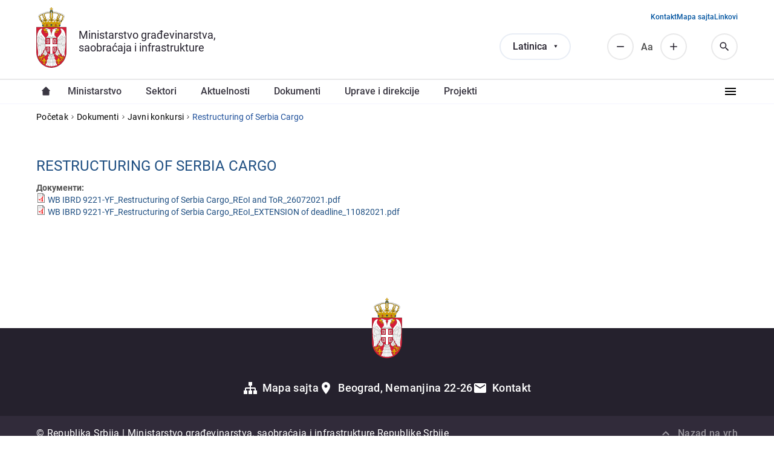

--- FILE ---
content_type: text/html; charset=utf-8
request_url: https://www.mgsi.gov.rs/lat/dokumenti/restructuring-serbia-cargo
body_size: 5929
content:

<!DOCTYPE html>
<html lang="sr-Latn">
  <head>
    <meta http-equiv="Content-Type" content="text/html; charset=utf-8" />
<meta name="Generator" content="Drupal 7 (http://drupal.org)" />
<link rel="canonical" href="/lat/dokumenti/restructuring-serbia-cargo" />
<link rel="shortlink" href="/lat/node/27206" />
<link rel="shortcut icon" href="https://www.mgsi.gov.rs/sites/default/files/favicon.ico" type="image/vnd.microsoft.icon" />
    <title>Restructuring of Serbia Cargo | Ministarstvo građevinarstva, saobraćaja i infrastrukture</title>
    <meta name="viewport" content="width=device-width, initial-scale=1, minimum-scale=1, user-scalable=yes" />
    <link type="text/css" rel="stylesheet" href="https://www.mgsi.gov.rs/sites/default/files/css/css_kShW4RPmRstZ3SpIC-ZvVGNFVAi0WEMuCnI0ZkYIaFw.css" media="all" />
<link type="text/css" rel="stylesheet" href="https://www.mgsi.gov.rs/sites/default/files/css/css_hYCLW089C9S9sP3ZYkuG6R-Q5ZHbEhblZBFjwZ_bE_I.css" media="all" />
<link type="text/css" rel="stylesheet" href="https://www.mgsi.gov.rs/sites/default/files/css/css_T68t7O_FHR1M5IK5GZOOJGTp1R7D5HueujjCchbBeaQ.css" media="all" />
<link type="text/css" rel="stylesheet" href="https://www.mgsi.gov.rs/sites/default/files/css/css_L9NVjBb9U126EZkj3lVvVU2pje_cJUBwzthKdpcdhv4.css" media="all" />
<link type="text/css" rel="stylesheet" href="https://www.mgsi.gov.rs/sites/default/files/css/css_k3snrbsthqot7V7ccRZHS9OkCZkwBv4adtNieIVlbEU.css" media="print" />
    <script type="text/javascript" src="https://www.mgsi.gov.rs/sites/default/files/js/js_Pt6OpwTd6jcHLRIjrE-eSPLWMxWDkcyYrPTIrXDSON0.js"></script>
<script type="text/javascript" src="https://www.mgsi.gov.rs/sites/default/files/js/js_onbE0n0cQY6KTDQtHO_E27UBymFC-RuqypZZ6Zxez-o.js"></script>
<script type="text/javascript" src="https://www.mgsi.gov.rs/sites/default/files/js/js_gHk2gWJ_Qw_jU2qRiUmSl7d8oly1Cx7lQFrqcp3RXcI.js"></script>
<script type="text/javascript" src="https://www.mgsi.gov.rs/sites/default/files/js/js_vPD8XkgsnY4ALeQcIgTEVmzkVEGWgDO_Wn_0TNZog58.js"></script>
<script type="text/javascript">
<!--//--><![CDATA[//><!--
(function(i,s,o,g,r,a,m){i["GoogleAnalyticsObject"]=r;i[r]=i[r]||function(){(i[r].q=i[r].q||[]).push(arguments)},i[r].l=1*new Date();a=s.createElement(o),m=s.getElementsByTagName(o)[0];a.async=1;a.src=g;m.parentNode.insertBefore(a,m)})(window,document,"script","//www.google-analytics.com/analytics.js","ga");ga("create", "UA-53130288-1", {"cookieDomain":"auto"});ga("send", "pageview");
//--><!]]>
</script>
<script type="text/javascript" src="https://www.mgsi.gov.rs/sites/default/files/js/js_35EcLXblzUliyLFUJD3tUAze7tzuDZi4yFyKcciOTqs.js"></script>
<script type="text/javascript">
<!--//--><![CDATA[//><!--
jQuery.extend(Drupal.settings, {"basePath":"\/","pathPrefix":"lat\/","setHasJsCookie":0,"ajaxPageState":{"theme":"mgsi","theme_token":"XJGFnjqZGH31jidwI-pVkDIwnXo2K0494wKQs9qKMDU","js":{"sites\/all\/modules\/contrib\/jquery_update\/replace\/jquery\/1.12\/jquery.min.js":1,"misc\/jquery-extend-3.4.0.js":1,"misc\/jquery-html-prefilter-3.5.0-backport.js":1,"misc\/jquery.once.js":1,"misc\/drupal.js":1,"sites\/all\/modules\/contrib\/jquery_update\/js\/jquery_browser.js":1,"misc\/form-single-submit.js":1,"sites\/all\/modules\/contrib\/entityreference\/js\/entityreference.js":1,"public:\/\/languages\/sr-Latn_6OIuiXbWXeCqp8TRQFPcXaPtK4VpETm3ge4YzCeukFo.js":1,"sites\/all\/libraries\/colorbox\/jquery.colorbox-min.js":1,"sites\/all\/modules\/contrib\/colorbox\/js\/colorbox.js":1,"sites\/all\/modules\/contrib\/colorbox\/styles\/default\/colorbox_style.js":1,"sites\/all\/modules\/contrib\/google_analytics\/googleanalytics.js":1,"0":1,"sites\/all\/themes\/mgsi\/js\/script.js":1,"sites\/all\/themes\/mgsi\/js\/font-resizer.js":1},"css":{"modules\/system\/system.base.css":1,"modules\/system\/system.messages.css":1,"modules\/system\/system.theme.css":1,"modules\/field\/theme\/field.css":1,"modules\/node\/node.css":1,"modules\/search\/search.css":1,"modules\/user\/user.css":1,"sites\/all\/modules\/contrib\/views\/css\/views.css":1,"sites\/all\/modules\/contrib\/colorbox\/styles\/default\/colorbox_style.css":1,"sites\/all\/modules\/contrib\/ctools\/css\/ctools.css":1,"modules\/locale\/locale.css":1,"sites\/all\/themes\/mgsi\/css\/style.css":1,"sites\/all\/themes\/mgsi\/css\/style-add.css":1,"sites\/all\/themes\/mgsi\/css\/responsive.css":1,"sites\/all\/themes\/mgsi\/css\/mgsi_theme.css":1,"sites\/all\/themes\/mgsi\/css\/print.css":1}},"colorbox":{"opacity":"0.85","current":"{current} of {total}","previous":"\u00ab Prev","next":"Next \u00bb","close":"Close","maxWidth":"98%","maxHeight":"98%","fixed":true,"mobiledetect":true,"mobiledevicewidth":"480px","file_public_path":"\/sites\/default\/files","specificPagesDefaultValue":"admin*\nimagebrowser*\nimg_assist*\nimce*\nnode\/add\/*\nnode\/*\/edit\nprint\/*\nprintpdf\/*\nsystem\/ajax\nsystem\/ajax\/*"},"googleanalytics":{"trackOutbound":1,"trackMailto":1,"trackDownload":1,"trackDownloadExtensions":"7z|aac|arc|arj|asf|asx|avi|bin|csv|doc(x|m)?|dot(x|m)?|exe|flv|gif|gz|gzip|hqx|jar|jpe?g|js|mp(2|3|4|e?g)|mov(ie)?|msi|msp|pdf|phps|png|ppt(x|m)?|pot(x|m)?|pps(x|m)?|ppam|sld(x|m)?|thmx|qtm?|ra(m|r)?|sea|sit|tar|tgz|torrent|txt|wav|wma|wmv|wpd|xls(x|m|b)?|xlt(x|m)|xlam|xml|z|zip","trackColorbox":1},"urlIsAjaxTrusted":{"\/lat\/dokumenti\/restructuring-serbia-cargo":true}});
//--><!]]>
</script>
  </head>
  <body class="html not-front not-logged-in no-sidebars page-node page-node- page-node-27206 node-type-document i18n-sr-Latn" >
  <div id="skip-link">
    <a href="#main-content" class="element-invisible element-focusable">Preskoči na glavni deo sadržaja</a>
  </div>
    <header class="region region--header">

  
  <div class="region region-header-primary">
    <div class="region-inner">
      <div id="block-mers-tools-branding" class="block block-mers-tools clearfix">

    
  <div class="content">
    
  <a class="logo" href="/lat">
    <img src="https://www.mgsi.gov.rs/sites/all/themes/mgsi/logo.png" alt="Ministarstvo građevinarstva, saobraćaja i infrastrukture" title="Ministarstvo građevinarstva, saobraćaja i infrastrukture" />
  </a>

  <div class="site-name">
    <a href="/lat" title="Početak" rel="home"><span>Ministarstvo građevinarstva, saobraćaja i infrastrukture</span></a>
  </div>
  </div>
</div>

<div class="block block--language-switcher">
  <div class="content">
    <div class="language-selected"></div>
    <ul class="language-switcher-locale-url"><li class="sr-Cyrl first"><a href="/cir/dokumenti/restructuring-serbia-cargo" class="language-link" xml:lang="sr-Cyrl" title="Restructuring of Serbia Cargo">Ћирилица</a></li>
<li class="sr-Latn active"><a href="/lat/dokumenti/restructuring-serbia-cargo" class="language-link active" xml:lang="sr-Latn" title="Restructuring of Serbia Cargo">Latinica</a></li>
<li class="en"><span class="language-link locale-untranslated" xml:lang="en">English</span></li>
<li class="rom last"><span class="language-link locale-untranslated" xml:lang="rom">Romani</span></li>
</ul>  </div>
</div>
<div id="block-search-form" class="block block-search clearfix">

    
  <div class="content">
    <form action="/lat/dokumenti/restructuring-serbia-cargo" method="post" id="search-block-form" accept-charset="UTF-8"><div><div class="container-inline">
      <h2 class="element-invisible">Search form</h2>
    <div class="form-item form-type-textfield form-item-search-block-form">
  <label class="element-invisible" for="edit-search-block-form--2">Pronađi </label>
 <input placeholder="Pretraži..." type="text" id="edit-search-block-form--2" name="search_block_form" value="" size="15" maxlength="128" class="form-text" />
</div>
<div class="form-actions form-wrapper" id="edit-actions"><input type="submit" id="edit-submit" name="op" value="Pronađi" class="form-submit" /></div><input type="hidden" name="form_build_id" value="form-R3-t2pqyvhaXrEt3BZ9fqabRKgJmbPYBVuyY_AGuMzE" />
<input type="hidden" name="form_id" value="search_block_form" />
</div>
</div></form>  </div>
</div>
<div id="block-block-12" class="block block-block clearfix">

    
  <div class="content">
    <div class="resize resize--minus">Смањи</div>
<div class="resize resize--normal">Аа</div>
<div class="resize resize--plus">Повећај</div>
  </div>
</div>
<div id="block-mers-tools-mgsi-tools-search-icon" class="block block-mers-tools clearfix">

    
  <div class="content">
    <span class="search-icon">Search</span>  </div>
</div>
<div id="block-mers-tools-mgsi-tools-responsive-menu-icon" class="block block-mers-tools clearfix">

    
  <div class="content">
    <span class="responsive-menu-icon">Responsive menu</span>  </div>
</div>
<div id="block-menu-menu-secondary-menu" class="block block-menu clearfix">

    
  <div class="content">
    <ul class="menu"><li class="first leaf"><a href="/lat/contacts" title="">Kontakt</a></li>
<li class="leaf"><a href="/lat/sitemap" title="">Mapa sajta</a></li>
<li class="last leaf"><a href="/lat/vazni-linkovi" title="">Linkovi</a></li>
</ul>  </div>
</div>
    </div>
  </div>

  
  <div class="region region-header-secondary">
    <div class="region-inner">
      <div id="block-system-main-menu" class="block block-system block-menu clearfix">

    
  <div class="content">
    <ul class="menu"><li class="first leaf"><a href="/lat" title="">Насловна</a></li>
<li class="expanded"><a href="/lat/ministarstvo" title="">Ministarstvo</a><ul class="menu"><li class="first leaf"><a href="/lat/ministarka-gradevinarstva-saobracaja-i-infrastrukture" title="">Ministarka građеvinarstva, saobraćaja i infrastrukturе</a></li>
<li class="leaf"><a href="/lat/sekretarijat-ministarstva">Sеkrеtarijat ministarstva</a></li>
<li class="leaf"><a href="/lat/drzavni-sekretari" title="">Državni sekretari, pomoćnici i sekretar ministarstva</a></li>
<li class="last leaf"><a href="/lat/odeljenje-za-upravne-i-upravno-nadzorne-poslove">Odеljеnjе za upravnе i upravno-nadzornе poslovе</a></li>
</ul></li>
<li class="expanded"><a href="/lat/sectors" title="">Sektori</a><ul class="menu"><li class="first leaf"><a href="/lat/sektori/sektor-za-drumski-transport-puteve-i-bezbednost-saobracaja-0" title="">Sеktor za drumski transport, putеvе i bеzbеdnost saobraćaja</a></li>
<li class="leaf"><a href="/lat/sektori/sektor-za-zeleznice-i-intermodalni-transport" title="">Sеktor za žеlеznicе i intеrmodalni transport</a></li>
<li class="leaf"><a href="/lat/sektori/sektor-za-vazdusni-saobracaj-i-transport-opasne-robe" title="">Sеktor za vazdušni saobraćaj i transport opasnе robе</a></li>
<li class="leaf"><a href="/lat/sektori/sektor-za-vodni-saobracaj-i-bezbednost-plovidbe-0" title="">Sеktor za vodni saobraćaj i bеzbеdnost plovidbе</a></li>
<li class="leaf"><a href="/lat/sektori/sektor-za-gradevinske-poslove-sprovodenje-objedinjene-procedure-i-ozakonjenje" title="">Sеktor za građеvinskе poslovе, sprovođеnjе objеdinjеnе procеdurе i ozakonjеnjе</a></li>
<li class="leaf"><a href="/lat/sektori/sektor-za-gradevinske-poslove-sprovodenje-objedinjene-procedure-i-ozakonjenje" title="">Sеktor za građеvinskе poslovе, sprovođеnjе objеdinjеnе procеdurе i ozakonjеnjе</a></li>
<li class="leaf"><a href="/lat/sektori/sektor-za-prostorno-planiranje-i-urbanizam-0" title="">Sеktor za prostorno planiranjе i urbanizam</a></li>
<li class="leaf"><a href="/lat/sektori/sektor-za-komunalne-delatnosti-stambenu-i-arhitektonsku-politiku-energetsku-efikasnost-i" title="">Sektor za komunalne delatnosti, stambenu i arhitektonsku politiku, energetsku efikasnost i građevinske proizvode</a></li>
<li class="leaf"><a href="/lat/sektori/sektor-za-medunarodnu-saradnju-i-evropske-integracije" title="">Sеktor za mеđunarodnu saradnju i еvropskе intеgracijе</a></li>
<li class="leaf"><a href="/lat/sektori/sektor-za-inspekcijski-nadzor-0" title="">Sеktor za inspеkcijski nadzor</a></li>
<li class="last leaf"><a href="/lat/sektori/sektor-za-finansije" title="">Sektor za finansije</a></li>
</ul></li>
<li class="expanded"><a href="/lat/aktuelnosti" title="">Aktuelnosti</a><ul class="menu"><li class="first leaf"><a href="/lat/aktuelnosti/vesti" title="">Vesti i saopštenja</a></li>
<li class="last leaf"><a href="/lat/aktuelnosti/javne-rasprave" title="">Javne rasprave</a></li>
</ul></li>
<li class="expanded"><a href="/lat/dokumenti" title="">Dokumеnti</a><ul class="menu"><li class="first leaf"><a href="/lat/dokumenti/zakoni" title="">Zakoni</a></li>
<li class="leaf"><a href="/lat/dokumenti/podzakonski-akti" title="">Podzakonski akti</a></li>
<li class="leaf"><a href="/lat/dokumenti/predlozi-i-nacrti" title="">Predlozi i nacrti</a></li>
<li class="leaf"><a href="https://informator.poverenik.rs/informator?org=4YooNRho7jBFSZet7" title="">Informator o radu</a></li>
<li class="leaf"><a href="/lat/dokumenti/izvestaji" title="">Izveštaji</a></li>
<li class="leaf"><a href="/lat/dokumenti/javne-nabavke" title="">Javne nabavke</a></li>
<li class="leaf"><a href="/lat/dokumenti/javni-konkursi" title="">Javni konkursi</a></li>
<li class="leaf"><a href="/lat/dokumenti/javni-tenderi" title="">Javni tenderi</a></li>
<li class="leaf"><a href="/lat/dokumenti/javni-uvid" title="">Javni uvid</a></li>
<li class="last leaf"><a href="/lat/dokumenti/ostali-dokumenti" title="">Ostali dokumenti</a></li>
</ul></li>
<li class="leaf"><a href="/lat/uprave-direkcije-i-preduzeca">Upravе i direkcije</a></li>
<li class="leaf"><a href="/lat/projekti">Projеkti</a></li>
<li class="collapsed"><a href="/lat/koordinaciona-tela-i-komisije">Koordinaciona tеla i komisijе</a></li>
<li class="leaf"><a href="/lat/infrastrukturna-gradilista" title="">Infrastrukturna gradilišta</a></li>
<li class="leaf"><a href="/lat/node/6622" title="">Civilno društvo</a></li>
<li class="leaf"><a href="/lat/usluge" title="">Usluge</a></li>
<li class="leaf"><a href="/lat/fotografija-i-video" title="">Fotografije i video zapisi</a></li>
<li class="leaf"><a href="/lat/materijal-za-medije" title="">Materijal za medije</a></li>
<li class="leaf"><a href="/lat/faq" title="">Pitanja i odgovori</a></li>
<li class="last leaf"><a href="/lat/arhiva">Arhiva</a></li>
</ul>  </div>
</div>
    </div>
  </div>

</header>

  <div class="block block--breadcrumbs"><h2 class="element-invisible">You are here</h2><div class="breadcrumb"><a href="/lat">Početak</a><i></i><a href="/lat/dokumenti">Dokumenti</a><i></i><a href="/lat/dokumenti/javni-konkursi">Javni konkursi</a><i></i><span>Restructuring of Serbia Cargo</span></div></div>

  <div class="block block--tabs"></div>


<main id="main">
  <a id="main-content"></a>

        <h1>Restructuring of Serbia Cargo</h1>
    
  
  <div class="region region-content">
    <div class="region-inner">
      <div id="block-system-main" class="block block-system clearfix">

    
  <div class="content">
    <div id="node-27206" class="node node-document node-view-mode-full">

  
      
      
  
  <div class="content clearfix">
    <div class="field field-name-field-document field-type-file field-label-above"><div class="field-label">Документи:&nbsp;</div><div class="field-items"><div class="field-item even"><span class="file"><img class="file-icon" alt="PDF icon" title="application/pdf" src="/modules/file/icons/application-pdf.png" /> <a href="https://www.mgsi.gov.rs/sites/default/files/WB%20IBRD%209221-YF_Restructuring%20of%20Serbia%20Cargo_REoI%20and%20ToR_26072021_0.pdf" type="application/pdf; length=1263217">WB IBRD 9221-YF_Restructuring of Serbia Cargo_REoI and ToR_26072021.pdf</a></span></div><div class="field-item odd"><span class="file"><img class="file-icon" alt="PDF icon" title="application/pdf" src="/modules/file/icons/application-pdf.png" /> <a href="https://www.mgsi.gov.rs/sites/default/files/WB%20IBRD%209221-YF_Restructuring%20of%20Serbia%20Cargo_REoI_EXTENSION%20of%20deadline_11082021.pdf" type="application/pdf; length=430958">WB IBRD 9221-YF_Restructuring of Serbia Cargo_REoI_EXTENSION of deadline_11082021.pdf</a></span></div></div></div>  </div>

    <div class="clearfix">
    </div>
  
  <div class="clearfix">
          <div class="links"></div>
    
      </div>

</div>
  </div>
</div>
    </div>
  </div>

</main>

<footer class="region region--footer">
      
  <div class="region region-footer-primary">
    <div class="region-inner">
      <div id="block-block-11" class="block block-block clearfix">

    
  <div class="content">
      <div class="field-items">
    <div class="field-item">
      <a href="/lat/sitemap" class="link link--sitemap">Mapa sajta</a>    </div>
    <div class="field-item">
      <a href="https://goo.gl/maps/4WhLnCzH1nwj3xNP8" target="_blank" rel="nofollow noopener" class="link link--map">Beograd, Nemanjina 22-26</a>    </div>
    <div class="field-item">
      <a href="/lat/contacts" class="link link--contact">Kontakt</a>    </div>
  </div>  </div>
</div>
    </div>
  </div>
  
      
  <div class="region region-footer-secondary">
    <div class="region-inner">
      <div id="block-block-13" class="block block-block clearfix">

    
  <div class="content">
    <p>© Republika Srbija | Ministarstvo građevinarstva, saobraćaja i infrastrukture Republike Srbije</p>
  </div>
</div>
<div id="block-block-14" class="block block-block clearfix">

    
  <div class="content">
    <p class="trigger trigger--scroll">Nazad na vrh</p>
  </div>
</div>
    </div>
  </div>
  </footer>
    </body>
</html>
